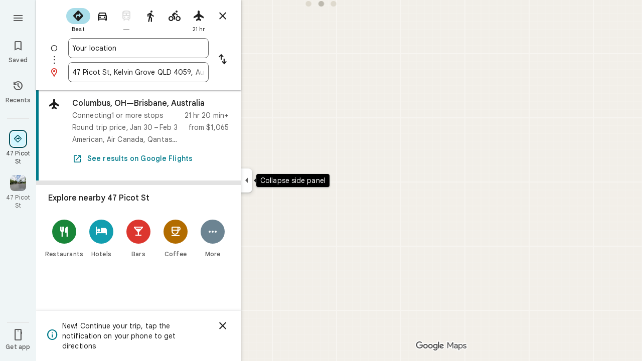

--- FILE ---
content_type: text/javascript; charset=UTF-8
request_url: https://www.google.com.au/maps/_/js/k=maps.m.en.7WWIEO4LVPs.2021.O/ck=maps.m.scoiwcz5gIQ.L.W.O/am=yAEAkAiA/rt=j/d=1/exm=JxdeQb,LsiLPd,Q6fY6e,SuCOhe,a,b,b8h8i,cQ25Ub,dd,dir,ds,dvPKEc,dw,dwi,en,enr,ep,inc,jF2zFd,kUWD8d,log,lp,mmm,mo,nrw,owc,pdm,per,pwd,rsw,sc,sc2,smi,smr,sp,std,stx,ti,uA7o6c,vcr,vd,vlg,vwr,wrc/ed=1/rs=ACT90oEGb-pC-o_OsP6WjNwotAkcYjiFkA/m=pas?cb=M
body_size: 4074
content:
"use strict";this._=this._||{};(function(_){var window=this;
try{
_.BVd=class extends _.t{constructor(a){super(a)}nb(){return _.C(this,10)}Df(){return _.C(this,1)}Te(){return _.N(this,_.Ms,5)}Me(a){return _.pg(this,_.Ms,5,a)}ev(){return _.E(this,_.Ms,5)}};_.CVd=function(a){return _.x(a,_.BVd,1)};_.DVd=class extends _.t{constructor(a){super(a)}Kd(){return _.N(this,_.BVd,1)}ha(){_.ij(this,1)}jK(){return _.y(this,2)}};_.DVd.prototype.H=_.aa(497);_.EVd=class extends _.t{constructor(a){super(a)}H(){return _.Jk(this,_.DVd,1,_.MVa)}};
_.FVd=function(a){return _.fj(a,2,_.EVd,0)};_.GVd=class extends _.t{constructor(a){super(a)}};_.GVd.prototype.H=_.aa(498);var HVd=class extends _.t{constructor(a){super(a)}};_.fW=class extends _.t{constructor(a){super(a)}ob(){return _.C(this,10)}U(){return _.C(this,1)}ha(){return _.C(this,2)}H(){return _.C(this,4)}Tu(){return _.N(this,HVd,9)}};_.fW.prototype.pF=_.aa(434);_.fW.prototype.gF=_.aa(430);_.fW.prototype.iz=_.aa(426);_.gW=class extends _.t{constructor(a){super(a)}nb(){return _.C(this,5)}ob(){return _.C(this,2)}Bb(){return _.N(this,_.Rr,8)}Kc(){return _.y(this,4)}};_.gW.prototype.pF=_.aa(433);_.gW.prototype.gF=_.aa(429);_.gW.prototype.iz=_.aa(425);_.IVd=function(a){return _.fj(a,2,_.GVd,0)};_.hW=class extends _.t{constructor(a){super(a)}Kc(){return _.y(this,3)}};_.hW.prototype.pF=_.aa(432);_.hW.prototype.gF=_.aa(428);_.hW.prototype.iz=_.aa(424);
}catch(e){_._DumpException(e)}
try{
_.Kd("pas");
var JVd=function(a){if(_.lL(a,8))return!0;a=_.oL(a).H();return a==="*"?!1:!!a},KVd=function(a,b){return a.H().Vc()<=a.U().Vc()?a.H().Vc()<=b&&b<=a.U().Vc():a.H().Vc()<=b||b<=a.U().Vc()},LVd=function(a){switch(a.r8()){case 0:return 7;case 1:return 1;case 2:return 2;case 3:return 3;case 4:return 4;case 5:return 5;case 6:return 6;default:return 0}},OVd=function(a,b,c){switch(a){case 0:return _.fjb(c);case 1:return MVd(b);case 2:return _.fjb(c)+MVd(b)-NVd(b,c);case 3:return NVd(b,c);default:return 0}},
MVd=function(a){let b=0;for(const c of a)b+=_.fjb(c);return b},NVd=function(a,b){let c=0;for(const e of a){a:{a=e;var d=b;if(!_.ijb(a,d)){a=null;break a}const f=new _.lD,g=d.H().Vc(),h=d.U().Vc();f.va().H(Math.max(a.H().qd(),d.H().qd())).Ce(KVd(a,g)?g:a.H().Vc());f.ha().H(Math.min(a.U().qd(),d.U().qd())).Ce(KVd(a,h)?h:a.U().Vc());a=f}a&&(c+=_.fjb(a))}return c},WVd=function(a,b,c){if(_.Ak(a,PVd,4,_.Zw)){var d=_.Jk(a,PVd,4,_.Zw);var e=b.b_;e=Math.max(Date.now()/1E3-e,0);d=(!_.yl(d,1)||_.Qk(d,1)<=e)&&
(!_.yl(d,2)||e<=_.Qk(d,2))}else if(_.Ak(a,QVd,6,_.Zw))d=c;else if(_.Ak(a,RVd,5,_.Zw)){d=_.Jk(a,RVd,5,_.Zw);var f=b.viewport;f?(e=OVd(_.y(d,2),_.Kk(d,_.qs,1,_.M()),f),(f=OVd(_.y(d,3),_.Kk(d,_.qs,1,_.M()),f))?(e=e/f*100,d=(!_.yl(d,4)||_.Qk(d,4)<=e)&&(!_.yl(d,5)||e<=_.Qk(d,5))):d=!1):d=!1}else if(_.Ak(a,SVd,7,_.Zw))a:{d=_.Jk(a,SVd,7,_.Zw);e=_.K(d,2);f=_.ibb(Date.now()+e*60*1E3);e=3600*f.getUTCHours()+60*f.getUTCMinutes()+f.Hva();const g=LVd(f);for(let h=0;h<_.ej(d,TVd,1);h++){const l=_.fj(d,1,TVd,h);
f=_.Zk(l,3,_.M());if(_.Aa(f,g)?0:e>=_.Qk(l,1)&&e<_.Qk(l,2)){d=!0;break a}}d=!1}else d=_.Ak(a,UVd,8,_.Zw)?c:!0;return d&&VVd(a,b,c)},VVd=function(a,b,c){for(const d of _.Kk(a,XVd,1,_.M()))if(!WVd(d,b,c))return!1;for(const d of _.Kk(a,XVd,3,_.M()))if(WVd(d,b,!c))return!1;if(_.ej(a,XVd,2)<=0)return!0;for(const d of _.Kk(a,XVd,2,_.M()))if(WVd(d,b,c))return!0;return!1},YVd=function(a){a=iW(a);return _.J(a,13)||_.J(a,14)||_.J(a,12)||_.J(a,2)||_.J(a,32)||_.J(a,31)||_.J(a,58)||_.J(a,16)},ZVd=function(a,b){return new _.Ww(a,
_.Yw(b))},$Vd=function(a,b){switch(a){case 2:_.mL(_.rL(b),2);return;case 3:_.mL(_.rL(b),2);_.z(b,6,!0);return;case 4:_.mL(_.rL(b),11);return;case 6:_.mL(_.rL(b),8);_.G(b,11,0);return;case 7:_.mL(_.rL(b),8);_.G(b,11,1);return;case 9:_.mL(_.rL(b),15);return;case 10:_.mL(_.rL(b),12);return;case 11:_.mL(_.rL(b),13);return;case 12:_.mL(_.rL(b),16);return;case 13:_.mL(_.rL(b),9);return;case 14:_.mL(_.rL(b),17);return;case 129:_.mL(_.rL(b),14);return}_.mL(_.rL(b),2)},jW=class extends _.t{constructor(a){super(a)}},
PVd,UVd,TVd,SVd,QVd,RVd,XVd,bWd,cWd,dWd,eWd,fWd,gWd,hWd,iWd,jWd,kWd,lWd,iW,mWd,nWd,oWd,pWd,qWd,rWd,sWd,tWd,uWd,vWd,lW,wWd,xWd,mW,yWd,zWd,AWd;_.tL.prototype.H=_.ba(439,function(){return _.C(this,3)});_.ZL.prototype.H=_.ba(438,function(){return _.C(this,4)});_.tL.prototype.ha=_.ba(437,function(){return _.C(this,2)});_.ZL.prototype.ha=_.ba(436,function(){return _.C(this,2)});_.fL.prototype.pF=_.ba(435,function(){return _.E(this,jW,7)});_.fW.prototype.pF=_.ba(434,function(){return _.E(this,jW,3)});
_.gW.prototype.pF=_.ba(433,function(){return _.E(this,jW,1)});_.hW.prototype.pF=_.ba(432,function(){return _.E(this,jW,1)});_.fL.prototype.gF=_.ba(431,function(){return _.F(this,jW,7)});_.fW.prototype.gF=_.ba(430,function(){return _.F(this,jW,3)});_.gW.prototype.gF=_.ba(429,function(){return _.F(this,jW,1)});_.hW.prototype.gF=_.ba(428,function(){return _.F(this,jW,1)});_.fL.prototype.iz=_.ba(427,function(){return _.x(this,jW,7)});_.fW.prototype.iz=_.ba(426,function(){return _.x(this,jW,3)});
_.gW.prototype.iz=_.ba(425,function(){return _.x(this,jW,1)});_.hW.prototype.iz=_.ba(424,function(){return _.x(this,jW,1)});PVd=class extends _.t{constructor(a){super(a)}};UVd=class extends _.t{constructor(a){super(a)}};TVd=class extends _.t{constructor(a){super(a)}};SVd=class extends _.t{constructor(a){super(a)}};QVd=class extends _.t{constructor(a){super(a)}};RVd=class extends _.t{constructor(a){super(a)}};XVd=class extends _.t{constructor(a){super(a)}};_.aWd=function(a){return _.C(a,4)};
bWd=function(a){_.z(a,2,!0)};cWd=class extends _.t{constructor(a){super(a)}Df(){return _.C(this,1)}getType(){return _.y(this,2)}Eb(a){return _.G(this,2,a)}Yc(){return _.Ui(this,2)}ha(){return _.C(this,3)}H(){return _.C(this,4)}};dWd=class extends _.t{constructor(a){super(a)}};eWd=class extends _.t{constructor(a){super(a)}};fWd=function(a){_.z(a,52,!0)};gWd=function(a){_.z(a,65,!0)};hWd=function(a){_.z(a,13,!0)};iWd=function(a){_.z(a,2,!0)};jWd=function(a){_.z(a,16,!0)};kWd=function(a){_.z(a,32,!0)};
lWd=function(a){_.z(a,14,!0)};iW=function(a){return _.x(a,_.nTc,7)};mWd=function(a,b){a.U||(a.U=b)};nWd=function(a,b,c){if(b){if(!a.N.has(c)){if(a.H.length===50){var d=a.H.pop();d=_.YL(d);a.N.delete(d)}a.N.set(c,b)}a.H.push(b)}};oWd=function(a,b){const c=_.lL(b,7)&&!_.lL(a,7)||!_.lL(b,7)&&_.lL(a,7);a=_.lL(b,7)&&_.lL(a,7)&&b.wm().yb()!==a.wm().yb();return c||a};
pWd=function(a,b){for(const c of b)if(JVd(c.yg)&&c){const d=_.YL(c);if(d&&!a.N.has(d))nWd(a,c,d);else{b=a.H.findIndex(g=>_.YL(g)===d);if(b<0)continue;const e=a.H[b].yg.clone();oWd(a.H[b].yg,c.yg)||_.jc(_.pL(e),c.yg.wm());let f=_.qL(c.yg);c.lu!==2||f.yb()||(f=_.qL(a.H[b].yg));_.jc(_.F(e,_.vu,3),f);a.H[b].yg=e}}};qWd=[0,_.im,-1,_.P];rWd=[0,_.P,-15,2,_.P,-24,1,_.P,2,_.P,-3,2,_.P,-28];sWd=[0,_.O,_.P,_.xu,1,_.P,38,_.T,7,_.P];tWd=[0,_.Wm];uWd=[0,[1,2,3],_.hm,[0],-1,_.hm,[0,_.im]];
vWd=_.Lc(_.oTc,[-55,_.y0b,[0,[0,_.S,[0,_.im]],_.an,_.Q],_.WUa,_.es,_.FYa,[0,_.O,_.FYa,_.P,-2,_.S,_.Zr,_.P,_.O,_.S,[0,_.Zr,_.S,qWd],_.P],_.EYa,rWd,_.tYa,[0,[0,_.P,-4],_.O,-2],[0,_.S,[0,_.Q,_.bm],_.O,-1,_.P],[0,_.P,-2,1,_.P],_.T,[0,_.xab],_.fs,[0,_.P],[0,_.xab],[0,_.xab],[0,_.O,_.P,-2],_.S,[0,18,_.Q],[0,_.T,1,_.$m],[0,_.S,[0,_.T,rWd]],_.LYa,_.i$a,[0,_.O],[0,1,_.tYa],[0,_.P],[0,_.P,_.S,_.k$a,_.mm],_.zYa,1,[0,uWd],[0,uWd],[0,_.S,[0,_.Zr,_.S,[0,_.T,qWd,_.Q,_.Zr]],1,_.P],1,[0,_.P],sWd,[0,_.S,[0,_.Q]],_.MUa,
[0,_.l$a,tWd],[0,_.O,_.P],[0,_.P],[0,_.Tr,_.O],[0,_.S,_.Tr,tWd],[0,_.O],1,[0,_.O],[0,_.S,[0,_.Q,_.O,-1]],[0,_.vAa],[0,_.LAa],[0,_.P],[0,_.S,[0,_.T]],[0,sWd],1,_.JYa,[0,_.O]]);_.kW=class extends _.t{constructor(a){super(a)}nb(){return _.C(this,4)}iz(){return _.x(this,jW,1)}gF(){return _.F(this,jW,1)}pF(){return _.E(this,jW,1)}Kc(){return _.y(this,3)}};
lW=class extends _.t{constructor(a){super(a)}nb(){return _.C(this,4)}iz(){return _.x(this,jW,1)}gF(){return _.F(this,jW,1)}pF(){return _.E(this,jW,1)}Kc(){return _.y(this,3)}};wWd=class extends _.t{constructor(a){super(a)}nb(){return _.C(this,1)}iz(){return _.x(this,jW,2)}gF(){return _.F(this,jW,2)}pF(){return _.E(this,jW,2)}H(){return _.Kk(this,_.fL,3,_.M())}Kc(){return _.y(this,4)}};xWd=function(a){return _.ej(a,_.e1a,2)};
mW=class extends _.t{constructor(a){super(a)}iz(){return _.x(this,jW,1)}gF(){return _.F(this,jW,1)}pF(){return _.E(this,jW,1)}Kc(){return _.y(this,3)}};_.nW=class extends _.t{constructor(a){super(a)}nb(){return _.C(this,4)}iz(){return _.x(this,jW,1)}gF(){return _.F(this,jW,1)}pF(){return _.E(this,jW,1)}Kc(){return _.y(this,3)}};yWd=function(a,b){_.G(a,1,b)};
zWd=class extends _.t{constructor(a){super(a)}nb(){return _.C(this,14)}Kc(){return _.y(this,1)}U(){return _.F(this,_.gW,8)}H(){return _.x(this,wWd,62)}};AWd=_.Nc(zWd);var oW=class{constructor(a){this.response=a;this.va=_.jc;this.b_=0}kz(a){if(!this.U(a)||!this.response.pF()||!this.b_)return!1;var b=this.response.iz();a=_.jjb(_.mD(_.x(a,_.hTc,1).U()));var c=_.x(b,XVd,2);c=WVd(c,{viewport:a,b_:this.b_},!0);let d=!1;c&&(b=_.x(b,XVd,3),d=WVd(b,{viewport:a,b_:this.b_},!1));return c&&!d}qOa(a){this.H(a)}s7(a){this.va(this.V(a),this.response)}store(a){if(this.N(a)){var b=Date.now();this.va(this.response,this.MH(a));this.b_=b/1E3;const c=this.response.gF();a=c;b=_.aWd(c)+
String(b);_.u(a,4,b)}}get(){return this.response}};var BWd=class extends oW{constructor(){super(new _.kW)}MH(a){return _.x(a,_.kW,16)}V(a){return _.F(a,_.kW,16)}N(a){return _.E(a,_.kW,16)}H(a){a=_.xQ(a);_.ij(a,13)}U(a){a=iW(a);return _.J(a,13)}};var CWd=class extends oW{constructor(){super(new _.gW)}MH(a){return _.x(a,_.gW,8)}V(a){return a.U()}N(a){return _.E(a,_.gW,8)}H(a){a=_.xQ(a);_.ij(a,2)}U(a){a=iW(a);return _.J(a,2)}};var DWd=class extends oW{constructor(){super(new lW)}MH(a){return _.x(a,lW,19)}V(a){return _.F(a,lW,19)}N(a){return _.E(a,lW,19)}H(a){a=_.xQ(a);_.ij(a,16)}U(a){a=iW(a);return _.J(a,16)}};var EWd=class extends oW{constructor(){super(new mW);this.ha={}}kz(a){const b=super.kz(a);if(!b){let d=0;for(const e of Object.keys(this.ha)){if(d>=50)break;const f=this.ha[e];if(f){var c=_.F(a,eWd,10);c=_.dc(c,1,dWd);_.u(c,1,e);_.nl(c,2,f)}d++}}return b}store(a){super.store(a);if(_.E(a,mW,15)&&_.x(a,mW,15).Kc()===1){var b={};for(var c in this.ha)c!=="disruption"&&(b[c]=!0);for(c=0;c<xWd(_.x(a,mW,15));c++){var d=_.x(a,mW,15);d=_.fj(d,2,_.e1a,c);this.ha[d.Df()]=String(_.Sk(d,10));b[d.Df()]=!1}for(const e in b)b[e]&&
(this.ha[e]=null)}}MH(a){return _.x(a,mW,15)}V(a){return _.F(a,mW,15)}N(a){return _.E(a,mW,15)}H(a){a=_.xQ(a);_.ij(a,12)}U(a){a=iW(a);return _.J(a,12)}};var FWd=class extends oW{constructor(){super(new _.hW)}MH(a){return _.x(a,_.hW,36)}V(a){return _.F(a,_.hW,36)}N(a){return _.E(a,_.hW,36)}H(a){a=_.xQ(a);_.ij(a,31)}U(a){a=iW(a);return _.J(a,31)}};var GWd=class extends oW{constructor(){super(new _.hW)}MH(a){return _.x(a,_.hW,37)}V(a){return _.F(a,_.hW,37)}N(a){return _.E(a,_.hW,37)}H(a){a=_.xQ(a);_.ij(a,32)}U(a){a=iW(a);return _.J(a,32)}};var HWd=class extends oW{constructor(a){super(new wWd);this.Ba=a;this.ha=0}kz(a){return this.Ba.g1a>this.ha?!1:super.kz(a)}store(a){this.ha=Date.now();super.store(a)}MH(a){return a.H()}V(a){return _.F(a,wWd,62)}N(a){return _.E(a,wWd,62)}H(a){a=_.xQ(a);_.ij(a,58)}U(a){a=iW(a);return _.J(a,58)}};var IWd=class extends oW{constructor(){super(new _.nW)}MH(a){return _.x(a,_.nW,17)}V(a){return _.F(a,_.nW,17)}N(a){return _.E(a,_.nW,17)}H(a){a=_.xQ(a);_.ij(a,14)}U(a){a=iW(a);return _.J(a,14)}};var JWd=function(a,b,c,d,e){a&&(yWd(b,a.Kc()),d.forEach(f=>{f.store(a);f.s7(b)}));c(b,e)},KWd=class{constructor(a,b){this.service=a;a=this.N=b;this.H=[new BWd,new CWd,new EWd,new GWd,new HWd(a),new IWd,new FWd,new DWd]}jQ(a,b,c,d=()=>{}){const e=new _.oTc;_.Ob(e,a);const f=new zWd,g=[];let h=!1;this.H.forEach(l=>{l.kz(e)?(h=!0,l.qOa(e),l.s7(f)):g.push(l)});YVd(e)&&this.service.jQ(e,(l,m)=>void JWd(l,f,b,g,m),c);h&&(yWd(f,1),d(f,c))}};var LWd=class{constructor(a){this.service=a;this.response=new zWd;this.Ie=[]}addListener(a){this.Ie.push(a)}get(){return this.response}notify(a){this.Ie.forEach(b=>{b(this.response,a)})}fetch(a,b){_.ij(this.response,62);const c=new _.oTc;_.jc(_.F(c,_.hTc,1).ie(),a.camera);_.Nw(_.F(c,_.cs,3));a.zJe&&gWd(_.xQ(c));a.BJe&&(lWd(_.xQ(c)),bWd(_.F(c,_.S_b,4)));a.AJe&&hWd(_.xQ(c));a.SOb&&iWd(_.xQ(c));a.ROb&&kWd(_.xQ(c));a.TOb&&(_.mTc(_.xQ(c)),_.Mdb(_.gTc(_.jTc(_.F(c,_.lTc,35)))),a.Toa?.clientId&&_.kTc(_.F(c,
_.lTc,35),a.Toa.clientId),a.Toa?.O1a&&_.iTc(_.F(c,_.lTc,35),a.Toa.O1a),fWd(_.F(c,_.lTc,35)));a.q4a&&jWd(_.xQ(c));this.service.jQ(c,(d,e)=>{_.kc(this.response,d);this.notify(e)},b,(d,e)=>{const f=_.x(this.response,lW,19),g=_.E(this.response,lW,19);_.Ob(this.response,d);g&&!_.E(this.response,lW,19)&&a.q4a&&_.jc(_.F(this.response,lW,19),f);this.notify(e)})}};var MWd=class{constructor(a,b){({It:c=ZVd}={});var c;const d=_.Oi(_.Ni()).jQ(),e=new _.ux(vWd()),f=new _.yx(AWd);this.H=b.mh(c(a,d),e,f,"PassiveAssistService.getPassiveAssist",_.Tg)}jQ(a,b,c){const d=new _.Vw(c,"pa");_.Nw(_.F(a,_.cs,3));this.H.send(a,e=>{b(e,d.flow)},d)}};var NWd=class{constructor(a,b){this.Ha=b;this.N=null;this.wb=_.w();this.Cb=_.w();this.U=_.w();const c=_.mF(new zWd);this.Mt=c;this.Sq=new LWd(a);this.Sq.addListener((d,e)=>{const f=c.get();_.Ob(f,d);c.notify(e)});this.H=_.$L();mWd(this.H,this);this.H.kea(this.Ha)}V(a){const b=this.Ha.Za().Ra(),c=this.N;this.N=b;!b.Ft().valid()||c&&c.Ft().valid()||this.update(a)}update(a){var b=this.wb.get();if(b&&!_.Gy(b)&&!_.Fy(b)&&(b=this.Cb.get())){var c;if(this.Ha.Za().Ra().Ft().valid())var d=c=!0;var e=_.Sv();
e=_.J(e,141);this.Sq.fetch({camera:b,Toa:{clientId:1,O1a:20},SOb:c,q4a:e,ROb:d,TOb:!0},a)}}ha(){var a=this.Mt.get(),b=new _.vw;if(_.E(a,wWd,62)){var c=a.H(),d=a.nb(),e=_.F(b,_.fC,1);for(var f=0;f<_.ej(c,_.fL,3);++f){var g=_.fj(c,3,_.fL,f),h=_.dc(e,2,_.eC);h=_.F(h,_.aC,23);var l=void 0,m=_.F(h,_.uu,1);if(_.t0b(g)){l=_.m3b(g);var n=_.F(h,_.Yz,14),p=_.Wz(n);_.Bs(p,_.C(l,1));_.ys(p,l.Bb());n=_.Xz(n);var r=d;(_.I(g,1)||r)&&_.Ow(n,g.nb()||r);_.Nw(n);_.Zz(m,_.C(l,1));if(_.Ui(l,7)){switch(_.y(l,7,-1)){case 0:case 1:_.Bs(p,
l.H());_.mL(_.rL(h),8);break;default:_.mL(_.rL(h),7)}m=h;p=_.y(l,7,-1);_.G(m,11,p)}else _.zi(g,9)?$Vd(_.K(g,9),h):_.mL(_.rL(h),2)}else _.Ak(g,_.ZL,5,_.Zv)?(l=_.Jk(g,_.ZL,5,_.Zv),_.Zz(m,_.C(l,1))):_.Ak(g,cWd,6,_.Zv)&&(l=_.Jk(g,cWd,6,_.Zv));_.nL(_.pL(h),l.ha());_.nL(_.F(h,_.vu,3),l.H());_.z(h,6,!0);m=h;p=(Date.now()*1E3).toString();_.ml(m,28,p);_.z(h,7,!0);_.Bl(g,11)&&(m=h,g=_.Dk(g,11),_.ql(m,40,g));g=_.F(h,_.j3b,8);g.Eb(38);_.a7a(g,39)}}a=a.H();b=_.gC(b);c=[];for(e=0;e<_.YB(b);e++)l=_.ZB(b,e),_.E(l,
_.aC,23)&&(f=_.fj(a,3,_.fL,e),d=_.x(l,_.aC,23),l=_.x(l,_.aC,23),l=_.XL(l)?_.lL(l,7)||_.lL(l,8)?1:_.q0b(_.s0b(_.m3b(f))).Gg()>0?4:3:(l=_.E(l,_.uu,1)&&!_.XL(l))?2:3,c.push({yg:d,Ur:f,type:3,lu:l}));pWd(this.H,c)}bind(a,b,c,d){this.Cb.Ia(a,d);this.wb.Ia(c,d);this.U.Ia(b,d);this.Mt.listen(this.ha,this);this.Ha.listen(this.V,this);this.U.listen(this.update,this);this.update(d)}Poa(a){this.update(a)}};_.Ir("PAS",function(a,b,c,d){a(new MWd(c,d))});_.Ir("PAW",function(a,b,c,d,e){_.Kr([c,e],b,f=>{const [g,h]=f;f=new KWd(g,h);a(new NWd(f,d))})});
_.Ld();
}catch(e){_._DumpException(e)}
}).call(this,this._);
// Google Inc.
